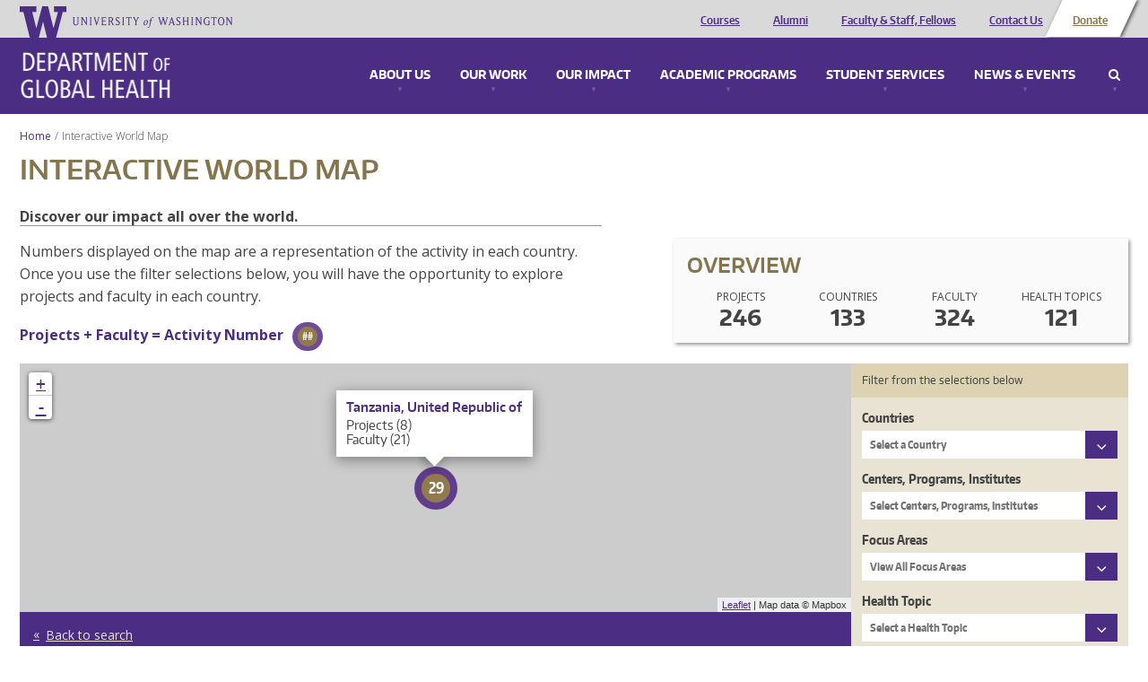

--- FILE ---
content_type: application/javascript
request_url: https://www.washington.edu/static/UW-Alert-Banner/alert/?c=displayAlert&test=false
body_size: 37
content:
displayAlert({"found":0,"posts":[],"cache_state":"stale","cache_age":"0 minute(s), 7 second(s) old"})